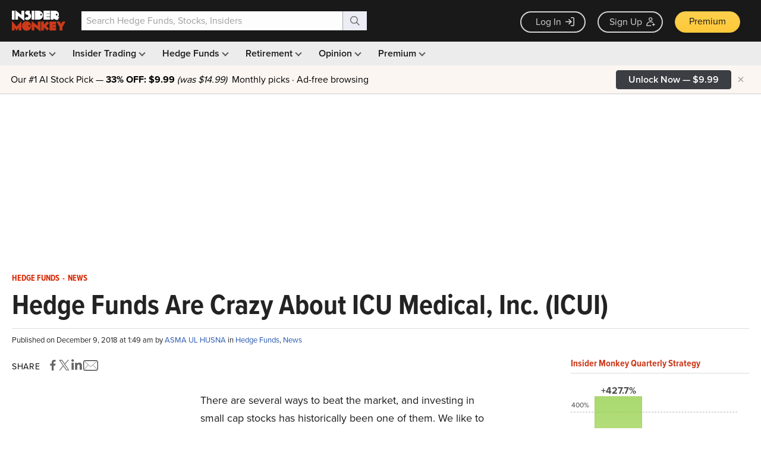

--- FILE ---
content_type: text/html; charset=utf-8
request_url: https://www.google.com/recaptcha/api2/aframe
body_size: 268
content:
<!DOCTYPE HTML><html><head><meta http-equiv="content-type" content="text/html; charset=UTF-8"></head><body><script nonce="5XIZ-1WJbf9nXtyEuZOkgA">/** Anti-fraud and anti-abuse applications only. See google.com/recaptcha */ try{var clients={'sodar':'https://pagead2.googlesyndication.com/pagead/sodar?'};window.addEventListener("message",function(a){try{if(a.source===window.parent){var b=JSON.parse(a.data);var c=clients[b['id']];if(c){var d=document.createElement('img');d.src=c+b['params']+'&rc='+(localStorage.getItem("rc::a")?sessionStorage.getItem("rc::b"):"");window.document.body.appendChild(d);sessionStorage.setItem("rc::e",parseInt(sessionStorage.getItem("rc::e")||0)+1);localStorage.setItem("rc::h",'1769230256040');}}}catch(b){}});window.parent.postMessage("_grecaptcha_ready", "*");}catch(b){}</script></body></html>

--- FILE ---
content_type: application/javascript
request_url: https://prism.app-us1.com/?a=69633062&u=https%3A%2F%2Fwww.insidermonkey.com%2Fblog%2Fhedge-funds-are-crazy-about-icu-medical-inc-icui-678327%2F
body_size: 123
content:
window.visitorGlobalObject=window.visitorGlobalObject||window.prismGlobalObject;window.visitorGlobalObject.setVisitorId('f25ef0ba-6714-41c7-ab22-93df83a4ec45', '69633062');window.visitorGlobalObject.setWhitelistedServices('tracking', '69633062');